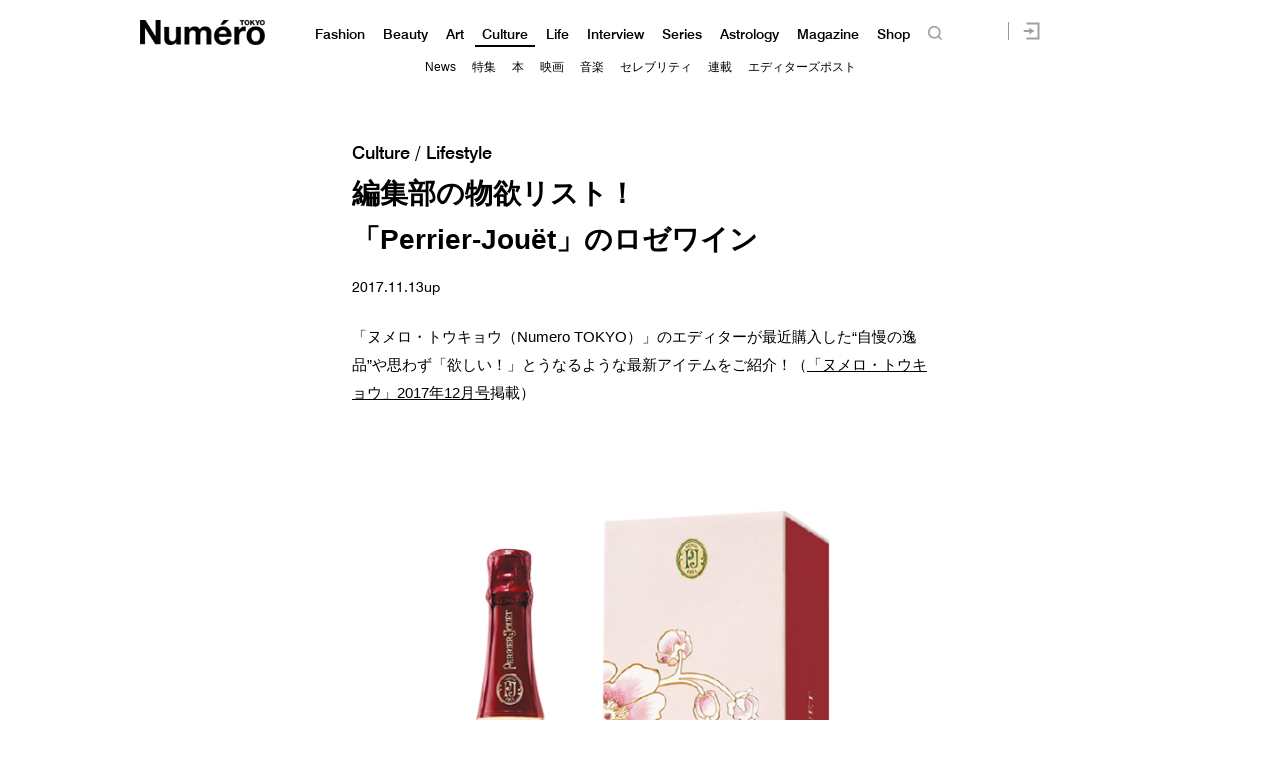

--- FILE ---
content_type: text/html; charset=UTF-8
request_url: https://numero.jp/wp-content/themes/numero_2019/js/single-post/common.php?id_post=126458&pagi=0
body_size: -62
content:
var id_post = "126458";var pagination = "0";

--- FILE ---
content_type: text/javascript;charset=utf-8
request_url: https://p1cluster.cxense.com/p1.js
body_size: 99
content:
cX.library.onP1('jihrnx5rv18i3mm7ay7u831z6');


--- FILE ---
content_type: text/javascript;charset=utf-8
request_url: https://id.cxense.com/public/user/id?json=%7B%22identities%22%3A%5B%7B%22type%22%3A%22ckp%22%2C%22id%22%3A%22ml55m8lu3dvb5x6j%22%7D%2C%7B%22type%22%3A%22lst%22%2C%22id%22%3A%22jihrnx5rv18i3mm7ay7u831z6%22%7D%2C%7B%22type%22%3A%22cst%22%2C%22id%22%3A%22jihrnx5rv18i3mm7ay7u831z6%22%7D%5D%7D&callback=cXJsonpCB2
body_size: 189
content:
/**/
cXJsonpCB2({"httpStatus":200,"response":{"userId":"cx:1j4llwc26awao2js2dznx23l50:1vg36echdosj5","newUser":true}})